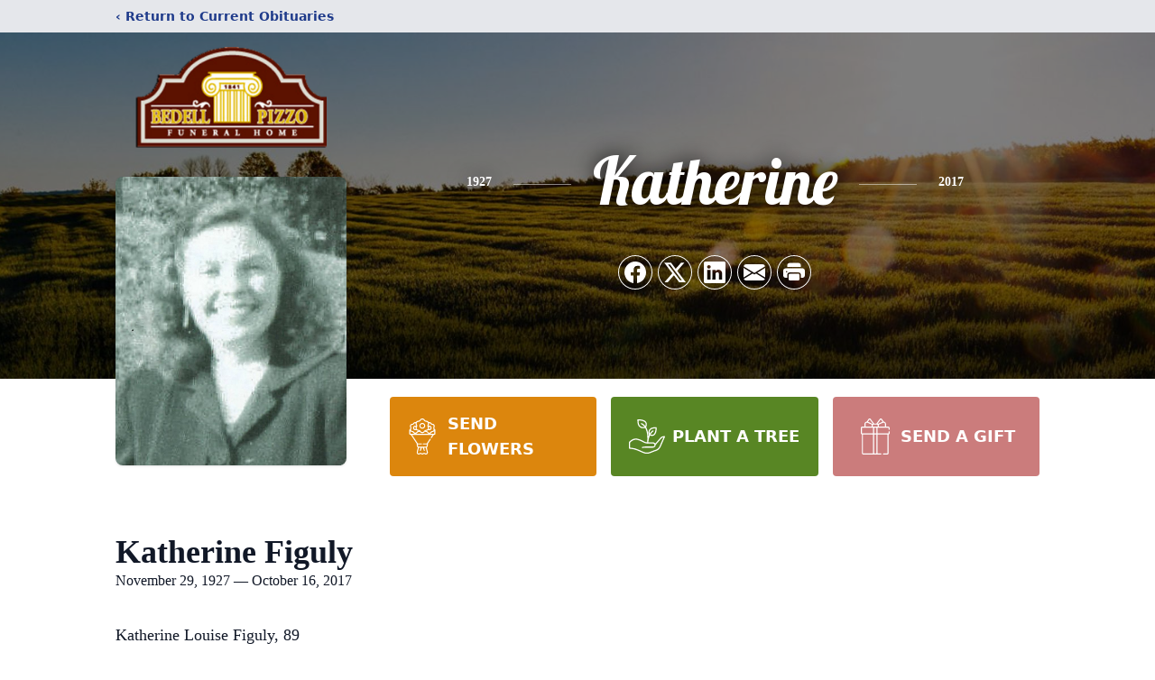

--- FILE ---
content_type: text/html; charset=utf-8
request_url: https://www.google.com/recaptcha/enterprise/anchor?ar=1&k=6LdL3QEkAAAAAM4Q1WIu91-YqPUcjYfFmQGM_DCE&co=aHR0cHM6Ly93d3cuYmVkZWxscGl6em8uY29tOjQ0Mw..&hl=en&type=image&v=PoyoqOPhxBO7pBk68S4YbpHZ&theme=light&size=invisible&badge=bottomright&anchor-ms=20000&execute-ms=30000&cb=qxu8oj87bjxx
body_size: 48675
content:
<!DOCTYPE HTML><html dir="ltr" lang="en"><head><meta http-equiv="Content-Type" content="text/html; charset=UTF-8">
<meta http-equiv="X-UA-Compatible" content="IE=edge">
<title>reCAPTCHA</title>
<style type="text/css">
/* cyrillic-ext */
@font-face {
  font-family: 'Roboto';
  font-style: normal;
  font-weight: 400;
  font-stretch: 100%;
  src: url(//fonts.gstatic.com/s/roboto/v48/KFO7CnqEu92Fr1ME7kSn66aGLdTylUAMa3GUBHMdazTgWw.woff2) format('woff2');
  unicode-range: U+0460-052F, U+1C80-1C8A, U+20B4, U+2DE0-2DFF, U+A640-A69F, U+FE2E-FE2F;
}
/* cyrillic */
@font-face {
  font-family: 'Roboto';
  font-style: normal;
  font-weight: 400;
  font-stretch: 100%;
  src: url(//fonts.gstatic.com/s/roboto/v48/KFO7CnqEu92Fr1ME7kSn66aGLdTylUAMa3iUBHMdazTgWw.woff2) format('woff2');
  unicode-range: U+0301, U+0400-045F, U+0490-0491, U+04B0-04B1, U+2116;
}
/* greek-ext */
@font-face {
  font-family: 'Roboto';
  font-style: normal;
  font-weight: 400;
  font-stretch: 100%;
  src: url(//fonts.gstatic.com/s/roboto/v48/KFO7CnqEu92Fr1ME7kSn66aGLdTylUAMa3CUBHMdazTgWw.woff2) format('woff2');
  unicode-range: U+1F00-1FFF;
}
/* greek */
@font-face {
  font-family: 'Roboto';
  font-style: normal;
  font-weight: 400;
  font-stretch: 100%;
  src: url(//fonts.gstatic.com/s/roboto/v48/KFO7CnqEu92Fr1ME7kSn66aGLdTylUAMa3-UBHMdazTgWw.woff2) format('woff2');
  unicode-range: U+0370-0377, U+037A-037F, U+0384-038A, U+038C, U+038E-03A1, U+03A3-03FF;
}
/* math */
@font-face {
  font-family: 'Roboto';
  font-style: normal;
  font-weight: 400;
  font-stretch: 100%;
  src: url(//fonts.gstatic.com/s/roboto/v48/KFO7CnqEu92Fr1ME7kSn66aGLdTylUAMawCUBHMdazTgWw.woff2) format('woff2');
  unicode-range: U+0302-0303, U+0305, U+0307-0308, U+0310, U+0312, U+0315, U+031A, U+0326-0327, U+032C, U+032F-0330, U+0332-0333, U+0338, U+033A, U+0346, U+034D, U+0391-03A1, U+03A3-03A9, U+03B1-03C9, U+03D1, U+03D5-03D6, U+03F0-03F1, U+03F4-03F5, U+2016-2017, U+2034-2038, U+203C, U+2040, U+2043, U+2047, U+2050, U+2057, U+205F, U+2070-2071, U+2074-208E, U+2090-209C, U+20D0-20DC, U+20E1, U+20E5-20EF, U+2100-2112, U+2114-2115, U+2117-2121, U+2123-214F, U+2190, U+2192, U+2194-21AE, U+21B0-21E5, U+21F1-21F2, U+21F4-2211, U+2213-2214, U+2216-22FF, U+2308-230B, U+2310, U+2319, U+231C-2321, U+2336-237A, U+237C, U+2395, U+239B-23B7, U+23D0, U+23DC-23E1, U+2474-2475, U+25AF, U+25B3, U+25B7, U+25BD, U+25C1, U+25CA, U+25CC, U+25FB, U+266D-266F, U+27C0-27FF, U+2900-2AFF, U+2B0E-2B11, U+2B30-2B4C, U+2BFE, U+3030, U+FF5B, U+FF5D, U+1D400-1D7FF, U+1EE00-1EEFF;
}
/* symbols */
@font-face {
  font-family: 'Roboto';
  font-style: normal;
  font-weight: 400;
  font-stretch: 100%;
  src: url(//fonts.gstatic.com/s/roboto/v48/KFO7CnqEu92Fr1ME7kSn66aGLdTylUAMaxKUBHMdazTgWw.woff2) format('woff2');
  unicode-range: U+0001-000C, U+000E-001F, U+007F-009F, U+20DD-20E0, U+20E2-20E4, U+2150-218F, U+2190, U+2192, U+2194-2199, U+21AF, U+21E6-21F0, U+21F3, U+2218-2219, U+2299, U+22C4-22C6, U+2300-243F, U+2440-244A, U+2460-24FF, U+25A0-27BF, U+2800-28FF, U+2921-2922, U+2981, U+29BF, U+29EB, U+2B00-2BFF, U+4DC0-4DFF, U+FFF9-FFFB, U+10140-1018E, U+10190-1019C, U+101A0, U+101D0-101FD, U+102E0-102FB, U+10E60-10E7E, U+1D2C0-1D2D3, U+1D2E0-1D37F, U+1F000-1F0FF, U+1F100-1F1AD, U+1F1E6-1F1FF, U+1F30D-1F30F, U+1F315, U+1F31C, U+1F31E, U+1F320-1F32C, U+1F336, U+1F378, U+1F37D, U+1F382, U+1F393-1F39F, U+1F3A7-1F3A8, U+1F3AC-1F3AF, U+1F3C2, U+1F3C4-1F3C6, U+1F3CA-1F3CE, U+1F3D4-1F3E0, U+1F3ED, U+1F3F1-1F3F3, U+1F3F5-1F3F7, U+1F408, U+1F415, U+1F41F, U+1F426, U+1F43F, U+1F441-1F442, U+1F444, U+1F446-1F449, U+1F44C-1F44E, U+1F453, U+1F46A, U+1F47D, U+1F4A3, U+1F4B0, U+1F4B3, U+1F4B9, U+1F4BB, U+1F4BF, U+1F4C8-1F4CB, U+1F4D6, U+1F4DA, U+1F4DF, U+1F4E3-1F4E6, U+1F4EA-1F4ED, U+1F4F7, U+1F4F9-1F4FB, U+1F4FD-1F4FE, U+1F503, U+1F507-1F50B, U+1F50D, U+1F512-1F513, U+1F53E-1F54A, U+1F54F-1F5FA, U+1F610, U+1F650-1F67F, U+1F687, U+1F68D, U+1F691, U+1F694, U+1F698, U+1F6AD, U+1F6B2, U+1F6B9-1F6BA, U+1F6BC, U+1F6C6-1F6CF, U+1F6D3-1F6D7, U+1F6E0-1F6EA, U+1F6F0-1F6F3, U+1F6F7-1F6FC, U+1F700-1F7FF, U+1F800-1F80B, U+1F810-1F847, U+1F850-1F859, U+1F860-1F887, U+1F890-1F8AD, U+1F8B0-1F8BB, U+1F8C0-1F8C1, U+1F900-1F90B, U+1F93B, U+1F946, U+1F984, U+1F996, U+1F9E9, U+1FA00-1FA6F, U+1FA70-1FA7C, U+1FA80-1FA89, U+1FA8F-1FAC6, U+1FACE-1FADC, U+1FADF-1FAE9, U+1FAF0-1FAF8, U+1FB00-1FBFF;
}
/* vietnamese */
@font-face {
  font-family: 'Roboto';
  font-style: normal;
  font-weight: 400;
  font-stretch: 100%;
  src: url(//fonts.gstatic.com/s/roboto/v48/KFO7CnqEu92Fr1ME7kSn66aGLdTylUAMa3OUBHMdazTgWw.woff2) format('woff2');
  unicode-range: U+0102-0103, U+0110-0111, U+0128-0129, U+0168-0169, U+01A0-01A1, U+01AF-01B0, U+0300-0301, U+0303-0304, U+0308-0309, U+0323, U+0329, U+1EA0-1EF9, U+20AB;
}
/* latin-ext */
@font-face {
  font-family: 'Roboto';
  font-style: normal;
  font-weight: 400;
  font-stretch: 100%;
  src: url(//fonts.gstatic.com/s/roboto/v48/KFO7CnqEu92Fr1ME7kSn66aGLdTylUAMa3KUBHMdazTgWw.woff2) format('woff2');
  unicode-range: U+0100-02BA, U+02BD-02C5, U+02C7-02CC, U+02CE-02D7, U+02DD-02FF, U+0304, U+0308, U+0329, U+1D00-1DBF, U+1E00-1E9F, U+1EF2-1EFF, U+2020, U+20A0-20AB, U+20AD-20C0, U+2113, U+2C60-2C7F, U+A720-A7FF;
}
/* latin */
@font-face {
  font-family: 'Roboto';
  font-style: normal;
  font-weight: 400;
  font-stretch: 100%;
  src: url(//fonts.gstatic.com/s/roboto/v48/KFO7CnqEu92Fr1ME7kSn66aGLdTylUAMa3yUBHMdazQ.woff2) format('woff2');
  unicode-range: U+0000-00FF, U+0131, U+0152-0153, U+02BB-02BC, U+02C6, U+02DA, U+02DC, U+0304, U+0308, U+0329, U+2000-206F, U+20AC, U+2122, U+2191, U+2193, U+2212, U+2215, U+FEFF, U+FFFD;
}
/* cyrillic-ext */
@font-face {
  font-family: 'Roboto';
  font-style: normal;
  font-weight: 500;
  font-stretch: 100%;
  src: url(//fonts.gstatic.com/s/roboto/v48/KFO7CnqEu92Fr1ME7kSn66aGLdTylUAMa3GUBHMdazTgWw.woff2) format('woff2');
  unicode-range: U+0460-052F, U+1C80-1C8A, U+20B4, U+2DE0-2DFF, U+A640-A69F, U+FE2E-FE2F;
}
/* cyrillic */
@font-face {
  font-family: 'Roboto';
  font-style: normal;
  font-weight: 500;
  font-stretch: 100%;
  src: url(//fonts.gstatic.com/s/roboto/v48/KFO7CnqEu92Fr1ME7kSn66aGLdTylUAMa3iUBHMdazTgWw.woff2) format('woff2');
  unicode-range: U+0301, U+0400-045F, U+0490-0491, U+04B0-04B1, U+2116;
}
/* greek-ext */
@font-face {
  font-family: 'Roboto';
  font-style: normal;
  font-weight: 500;
  font-stretch: 100%;
  src: url(//fonts.gstatic.com/s/roboto/v48/KFO7CnqEu92Fr1ME7kSn66aGLdTylUAMa3CUBHMdazTgWw.woff2) format('woff2');
  unicode-range: U+1F00-1FFF;
}
/* greek */
@font-face {
  font-family: 'Roboto';
  font-style: normal;
  font-weight: 500;
  font-stretch: 100%;
  src: url(//fonts.gstatic.com/s/roboto/v48/KFO7CnqEu92Fr1ME7kSn66aGLdTylUAMa3-UBHMdazTgWw.woff2) format('woff2');
  unicode-range: U+0370-0377, U+037A-037F, U+0384-038A, U+038C, U+038E-03A1, U+03A3-03FF;
}
/* math */
@font-face {
  font-family: 'Roboto';
  font-style: normal;
  font-weight: 500;
  font-stretch: 100%;
  src: url(//fonts.gstatic.com/s/roboto/v48/KFO7CnqEu92Fr1ME7kSn66aGLdTylUAMawCUBHMdazTgWw.woff2) format('woff2');
  unicode-range: U+0302-0303, U+0305, U+0307-0308, U+0310, U+0312, U+0315, U+031A, U+0326-0327, U+032C, U+032F-0330, U+0332-0333, U+0338, U+033A, U+0346, U+034D, U+0391-03A1, U+03A3-03A9, U+03B1-03C9, U+03D1, U+03D5-03D6, U+03F0-03F1, U+03F4-03F5, U+2016-2017, U+2034-2038, U+203C, U+2040, U+2043, U+2047, U+2050, U+2057, U+205F, U+2070-2071, U+2074-208E, U+2090-209C, U+20D0-20DC, U+20E1, U+20E5-20EF, U+2100-2112, U+2114-2115, U+2117-2121, U+2123-214F, U+2190, U+2192, U+2194-21AE, U+21B0-21E5, U+21F1-21F2, U+21F4-2211, U+2213-2214, U+2216-22FF, U+2308-230B, U+2310, U+2319, U+231C-2321, U+2336-237A, U+237C, U+2395, U+239B-23B7, U+23D0, U+23DC-23E1, U+2474-2475, U+25AF, U+25B3, U+25B7, U+25BD, U+25C1, U+25CA, U+25CC, U+25FB, U+266D-266F, U+27C0-27FF, U+2900-2AFF, U+2B0E-2B11, U+2B30-2B4C, U+2BFE, U+3030, U+FF5B, U+FF5D, U+1D400-1D7FF, U+1EE00-1EEFF;
}
/* symbols */
@font-face {
  font-family: 'Roboto';
  font-style: normal;
  font-weight: 500;
  font-stretch: 100%;
  src: url(//fonts.gstatic.com/s/roboto/v48/KFO7CnqEu92Fr1ME7kSn66aGLdTylUAMaxKUBHMdazTgWw.woff2) format('woff2');
  unicode-range: U+0001-000C, U+000E-001F, U+007F-009F, U+20DD-20E0, U+20E2-20E4, U+2150-218F, U+2190, U+2192, U+2194-2199, U+21AF, U+21E6-21F0, U+21F3, U+2218-2219, U+2299, U+22C4-22C6, U+2300-243F, U+2440-244A, U+2460-24FF, U+25A0-27BF, U+2800-28FF, U+2921-2922, U+2981, U+29BF, U+29EB, U+2B00-2BFF, U+4DC0-4DFF, U+FFF9-FFFB, U+10140-1018E, U+10190-1019C, U+101A0, U+101D0-101FD, U+102E0-102FB, U+10E60-10E7E, U+1D2C0-1D2D3, U+1D2E0-1D37F, U+1F000-1F0FF, U+1F100-1F1AD, U+1F1E6-1F1FF, U+1F30D-1F30F, U+1F315, U+1F31C, U+1F31E, U+1F320-1F32C, U+1F336, U+1F378, U+1F37D, U+1F382, U+1F393-1F39F, U+1F3A7-1F3A8, U+1F3AC-1F3AF, U+1F3C2, U+1F3C4-1F3C6, U+1F3CA-1F3CE, U+1F3D4-1F3E0, U+1F3ED, U+1F3F1-1F3F3, U+1F3F5-1F3F7, U+1F408, U+1F415, U+1F41F, U+1F426, U+1F43F, U+1F441-1F442, U+1F444, U+1F446-1F449, U+1F44C-1F44E, U+1F453, U+1F46A, U+1F47D, U+1F4A3, U+1F4B0, U+1F4B3, U+1F4B9, U+1F4BB, U+1F4BF, U+1F4C8-1F4CB, U+1F4D6, U+1F4DA, U+1F4DF, U+1F4E3-1F4E6, U+1F4EA-1F4ED, U+1F4F7, U+1F4F9-1F4FB, U+1F4FD-1F4FE, U+1F503, U+1F507-1F50B, U+1F50D, U+1F512-1F513, U+1F53E-1F54A, U+1F54F-1F5FA, U+1F610, U+1F650-1F67F, U+1F687, U+1F68D, U+1F691, U+1F694, U+1F698, U+1F6AD, U+1F6B2, U+1F6B9-1F6BA, U+1F6BC, U+1F6C6-1F6CF, U+1F6D3-1F6D7, U+1F6E0-1F6EA, U+1F6F0-1F6F3, U+1F6F7-1F6FC, U+1F700-1F7FF, U+1F800-1F80B, U+1F810-1F847, U+1F850-1F859, U+1F860-1F887, U+1F890-1F8AD, U+1F8B0-1F8BB, U+1F8C0-1F8C1, U+1F900-1F90B, U+1F93B, U+1F946, U+1F984, U+1F996, U+1F9E9, U+1FA00-1FA6F, U+1FA70-1FA7C, U+1FA80-1FA89, U+1FA8F-1FAC6, U+1FACE-1FADC, U+1FADF-1FAE9, U+1FAF0-1FAF8, U+1FB00-1FBFF;
}
/* vietnamese */
@font-face {
  font-family: 'Roboto';
  font-style: normal;
  font-weight: 500;
  font-stretch: 100%;
  src: url(//fonts.gstatic.com/s/roboto/v48/KFO7CnqEu92Fr1ME7kSn66aGLdTylUAMa3OUBHMdazTgWw.woff2) format('woff2');
  unicode-range: U+0102-0103, U+0110-0111, U+0128-0129, U+0168-0169, U+01A0-01A1, U+01AF-01B0, U+0300-0301, U+0303-0304, U+0308-0309, U+0323, U+0329, U+1EA0-1EF9, U+20AB;
}
/* latin-ext */
@font-face {
  font-family: 'Roboto';
  font-style: normal;
  font-weight: 500;
  font-stretch: 100%;
  src: url(//fonts.gstatic.com/s/roboto/v48/KFO7CnqEu92Fr1ME7kSn66aGLdTylUAMa3KUBHMdazTgWw.woff2) format('woff2');
  unicode-range: U+0100-02BA, U+02BD-02C5, U+02C7-02CC, U+02CE-02D7, U+02DD-02FF, U+0304, U+0308, U+0329, U+1D00-1DBF, U+1E00-1E9F, U+1EF2-1EFF, U+2020, U+20A0-20AB, U+20AD-20C0, U+2113, U+2C60-2C7F, U+A720-A7FF;
}
/* latin */
@font-face {
  font-family: 'Roboto';
  font-style: normal;
  font-weight: 500;
  font-stretch: 100%;
  src: url(//fonts.gstatic.com/s/roboto/v48/KFO7CnqEu92Fr1ME7kSn66aGLdTylUAMa3yUBHMdazQ.woff2) format('woff2');
  unicode-range: U+0000-00FF, U+0131, U+0152-0153, U+02BB-02BC, U+02C6, U+02DA, U+02DC, U+0304, U+0308, U+0329, U+2000-206F, U+20AC, U+2122, U+2191, U+2193, U+2212, U+2215, U+FEFF, U+FFFD;
}
/* cyrillic-ext */
@font-face {
  font-family: 'Roboto';
  font-style: normal;
  font-weight: 900;
  font-stretch: 100%;
  src: url(//fonts.gstatic.com/s/roboto/v48/KFO7CnqEu92Fr1ME7kSn66aGLdTylUAMa3GUBHMdazTgWw.woff2) format('woff2');
  unicode-range: U+0460-052F, U+1C80-1C8A, U+20B4, U+2DE0-2DFF, U+A640-A69F, U+FE2E-FE2F;
}
/* cyrillic */
@font-face {
  font-family: 'Roboto';
  font-style: normal;
  font-weight: 900;
  font-stretch: 100%;
  src: url(//fonts.gstatic.com/s/roboto/v48/KFO7CnqEu92Fr1ME7kSn66aGLdTylUAMa3iUBHMdazTgWw.woff2) format('woff2');
  unicode-range: U+0301, U+0400-045F, U+0490-0491, U+04B0-04B1, U+2116;
}
/* greek-ext */
@font-face {
  font-family: 'Roboto';
  font-style: normal;
  font-weight: 900;
  font-stretch: 100%;
  src: url(//fonts.gstatic.com/s/roboto/v48/KFO7CnqEu92Fr1ME7kSn66aGLdTylUAMa3CUBHMdazTgWw.woff2) format('woff2');
  unicode-range: U+1F00-1FFF;
}
/* greek */
@font-face {
  font-family: 'Roboto';
  font-style: normal;
  font-weight: 900;
  font-stretch: 100%;
  src: url(//fonts.gstatic.com/s/roboto/v48/KFO7CnqEu92Fr1ME7kSn66aGLdTylUAMa3-UBHMdazTgWw.woff2) format('woff2');
  unicode-range: U+0370-0377, U+037A-037F, U+0384-038A, U+038C, U+038E-03A1, U+03A3-03FF;
}
/* math */
@font-face {
  font-family: 'Roboto';
  font-style: normal;
  font-weight: 900;
  font-stretch: 100%;
  src: url(//fonts.gstatic.com/s/roboto/v48/KFO7CnqEu92Fr1ME7kSn66aGLdTylUAMawCUBHMdazTgWw.woff2) format('woff2');
  unicode-range: U+0302-0303, U+0305, U+0307-0308, U+0310, U+0312, U+0315, U+031A, U+0326-0327, U+032C, U+032F-0330, U+0332-0333, U+0338, U+033A, U+0346, U+034D, U+0391-03A1, U+03A3-03A9, U+03B1-03C9, U+03D1, U+03D5-03D6, U+03F0-03F1, U+03F4-03F5, U+2016-2017, U+2034-2038, U+203C, U+2040, U+2043, U+2047, U+2050, U+2057, U+205F, U+2070-2071, U+2074-208E, U+2090-209C, U+20D0-20DC, U+20E1, U+20E5-20EF, U+2100-2112, U+2114-2115, U+2117-2121, U+2123-214F, U+2190, U+2192, U+2194-21AE, U+21B0-21E5, U+21F1-21F2, U+21F4-2211, U+2213-2214, U+2216-22FF, U+2308-230B, U+2310, U+2319, U+231C-2321, U+2336-237A, U+237C, U+2395, U+239B-23B7, U+23D0, U+23DC-23E1, U+2474-2475, U+25AF, U+25B3, U+25B7, U+25BD, U+25C1, U+25CA, U+25CC, U+25FB, U+266D-266F, U+27C0-27FF, U+2900-2AFF, U+2B0E-2B11, U+2B30-2B4C, U+2BFE, U+3030, U+FF5B, U+FF5D, U+1D400-1D7FF, U+1EE00-1EEFF;
}
/* symbols */
@font-face {
  font-family: 'Roboto';
  font-style: normal;
  font-weight: 900;
  font-stretch: 100%;
  src: url(//fonts.gstatic.com/s/roboto/v48/KFO7CnqEu92Fr1ME7kSn66aGLdTylUAMaxKUBHMdazTgWw.woff2) format('woff2');
  unicode-range: U+0001-000C, U+000E-001F, U+007F-009F, U+20DD-20E0, U+20E2-20E4, U+2150-218F, U+2190, U+2192, U+2194-2199, U+21AF, U+21E6-21F0, U+21F3, U+2218-2219, U+2299, U+22C4-22C6, U+2300-243F, U+2440-244A, U+2460-24FF, U+25A0-27BF, U+2800-28FF, U+2921-2922, U+2981, U+29BF, U+29EB, U+2B00-2BFF, U+4DC0-4DFF, U+FFF9-FFFB, U+10140-1018E, U+10190-1019C, U+101A0, U+101D0-101FD, U+102E0-102FB, U+10E60-10E7E, U+1D2C0-1D2D3, U+1D2E0-1D37F, U+1F000-1F0FF, U+1F100-1F1AD, U+1F1E6-1F1FF, U+1F30D-1F30F, U+1F315, U+1F31C, U+1F31E, U+1F320-1F32C, U+1F336, U+1F378, U+1F37D, U+1F382, U+1F393-1F39F, U+1F3A7-1F3A8, U+1F3AC-1F3AF, U+1F3C2, U+1F3C4-1F3C6, U+1F3CA-1F3CE, U+1F3D4-1F3E0, U+1F3ED, U+1F3F1-1F3F3, U+1F3F5-1F3F7, U+1F408, U+1F415, U+1F41F, U+1F426, U+1F43F, U+1F441-1F442, U+1F444, U+1F446-1F449, U+1F44C-1F44E, U+1F453, U+1F46A, U+1F47D, U+1F4A3, U+1F4B0, U+1F4B3, U+1F4B9, U+1F4BB, U+1F4BF, U+1F4C8-1F4CB, U+1F4D6, U+1F4DA, U+1F4DF, U+1F4E3-1F4E6, U+1F4EA-1F4ED, U+1F4F7, U+1F4F9-1F4FB, U+1F4FD-1F4FE, U+1F503, U+1F507-1F50B, U+1F50D, U+1F512-1F513, U+1F53E-1F54A, U+1F54F-1F5FA, U+1F610, U+1F650-1F67F, U+1F687, U+1F68D, U+1F691, U+1F694, U+1F698, U+1F6AD, U+1F6B2, U+1F6B9-1F6BA, U+1F6BC, U+1F6C6-1F6CF, U+1F6D3-1F6D7, U+1F6E0-1F6EA, U+1F6F0-1F6F3, U+1F6F7-1F6FC, U+1F700-1F7FF, U+1F800-1F80B, U+1F810-1F847, U+1F850-1F859, U+1F860-1F887, U+1F890-1F8AD, U+1F8B0-1F8BB, U+1F8C0-1F8C1, U+1F900-1F90B, U+1F93B, U+1F946, U+1F984, U+1F996, U+1F9E9, U+1FA00-1FA6F, U+1FA70-1FA7C, U+1FA80-1FA89, U+1FA8F-1FAC6, U+1FACE-1FADC, U+1FADF-1FAE9, U+1FAF0-1FAF8, U+1FB00-1FBFF;
}
/* vietnamese */
@font-face {
  font-family: 'Roboto';
  font-style: normal;
  font-weight: 900;
  font-stretch: 100%;
  src: url(//fonts.gstatic.com/s/roboto/v48/KFO7CnqEu92Fr1ME7kSn66aGLdTylUAMa3OUBHMdazTgWw.woff2) format('woff2');
  unicode-range: U+0102-0103, U+0110-0111, U+0128-0129, U+0168-0169, U+01A0-01A1, U+01AF-01B0, U+0300-0301, U+0303-0304, U+0308-0309, U+0323, U+0329, U+1EA0-1EF9, U+20AB;
}
/* latin-ext */
@font-face {
  font-family: 'Roboto';
  font-style: normal;
  font-weight: 900;
  font-stretch: 100%;
  src: url(//fonts.gstatic.com/s/roboto/v48/KFO7CnqEu92Fr1ME7kSn66aGLdTylUAMa3KUBHMdazTgWw.woff2) format('woff2');
  unicode-range: U+0100-02BA, U+02BD-02C5, U+02C7-02CC, U+02CE-02D7, U+02DD-02FF, U+0304, U+0308, U+0329, U+1D00-1DBF, U+1E00-1E9F, U+1EF2-1EFF, U+2020, U+20A0-20AB, U+20AD-20C0, U+2113, U+2C60-2C7F, U+A720-A7FF;
}
/* latin */
@font-face {
  font-family: 'Roboto';
  font-style: normal;
  font-weight: 900;
  font-stretch: 100%;
  src: url(//fonts.gstatic.com/s/roboto/v48/KFO7CnqEu92Fr1ME7kSn66aGLdTylUAMa3yUBHMdazQ.woff2) format('woff2');
  unicode-range: U+0000-00FF, U+0131, U+0152-0153, U+02BB-02BC, U+02C6, U+02DA, U+02DC, U+0304, U+0308, U+0329, U+2000-206F, U+20AC, U+2122, U+2191, U+2193, U+2212, U+2215, U+FEFF, U+FFFD;
}

</style>
<link rel="stylesheet" type="text/css" href="https://www.gstatic.com/recaptcha/releases/PoyoqOPhxBO7pBk68S4YbpHZ/styles__ltr.css">
<script nonce="6GZMD-VwZenKZ3bGwCI58A" type="text/javascript">window['__recaptcha_api'] = 'https://www.google.com/recaptcha/enterprise/';</script>
<script type="text/javascript" src="https://www.gstatic.com/recaptcha/releases/PoyoqOPhxBO7pBk68S4YbpHZ/recaptcha__en.js" nonce="6GZMD-VwZenKZ3bGwCI58A">
      
    </script></head>
<body><div id="rc-anchor-alert" class="rc-anchor-alert"></div>
<input type="hidden" id="recaptcha-token" value="[base64]">
<script type="text/javascript" nonce="6GZMD-VwZenKZ3bGwCI58A">
      recaptcha.anchor.Main.init("[\x22ainput\x22,[\x22bgdata\x22,\x22\x22,\[base64]/[base64]/MjU1Ong/[base64]/[base64]/[base64]/[base64]/[base64]/[base64]/[base64]/[base64]/[base64]/[base64]/[base64]/[base64]/[base64]/[base64]/[base64]\\u003d\x22,\[base64]\x22,\x22MnDCnMKbw4Fqwq5pw5bCmMKGKk1LJsOYJMKpDXvDgwfDicK0wpYuwpFrwqfCu1QqZHXCscKkwoPDuMKgw6vCkw4sFH4Aw5Unw6HCh11/NkfCsXfDgMOcw5rDngPCjsO2B0bCgsK9Sx7DicOnw4c0QsOPw77Cok3DocOxCcKkZMOZwqrDpVfCncKEesONw7zDqRlPw4B2YsOEwpvDpG4/wpIYwozCnkrDlTIUw47CuFPDgQ42AMKwNBjCt2t3BsK9D3sDBsKeGMK4chfCgTzDicODSWRYw6lUwpgzB8Kyw4zCkMKdRkfCnsOLw6Q5w7E1wo5acQrCpcOxwrAHwrfDmg/CuTPCgcOxI8KocAl8URR5w7TDsyEhw53DvMKvwoTDtzRxKVfCs8OBP8KWwrZnS3oJbcKqKsODDQ1/XEjDvcOnZVVUwpJIwr0kBcKDw7HDtMO/GcOJw64SRsOiwrLCvWrDkCp/NV9GN8O8w48vw4J5V0MOw7PDm2PCjsO2IMORRzPCt8KCw48Ow7gBZsOAFEjDlVLCicOSwpFcSMKnZXcBw7XCsMO6w6tDw67Dp8KuR8OzHCRRwpRjLHNDwp5KwpDCjgvDoRfCg8KSwpTDvMKEeA/[base64]/Zk44IW3DjsKYMcKSwr7Cj1zDncKEwpjCl8KnwrjDtys6LjLCuBbCsngGGgR9wrwzWMKuLUlaw7/CpgnDpG/Cr8KnCMK/wpYgUcOnwqfCoGjDlRAew7jCrcKvZn0xwoLCsktdQ8K0Bk3Dq8OnM8O9woUZwocvwr4Hw47DkTzCncK1w6U2w47CgcKKw7NKdTzCiDjCrcO+w6VVw7nCql3ChcOVwrLCuzxVb8KSwpR3w5YEw65kaU3DpXtEcyXCusO9wp/CuGliwowcw5oKwrvCoMO3e8K9InPDpsOkw6zDn8ONJcKeZyfDizZIbsKTM3pjw7nDiFzDlsOJwo5uBTYYw4Quw4bCisOQwoPDo8Kxw7gWIMOAw4FgwqPDtMO+HcKmwrEPe1TCnxzCvsO3wrzDrxcNwqxnacOwwqXDhMKXccOcw4JMw4/CsFEiMTIBPGYrMlLCgsOIwrxmfnbDscOyIB7ClFNywrHDiMKKwqrDlcK8YgxiKitOL18cQEjDrsOvGhQJwrPDpRXDusOrF2BZw5wJwotTwr3ClcKQw5dRS0RePsOjeSU7w6kbc8KhGgfCuMOZw5tUwrbDgsO/dcK0wrvCk1LCom5LwpLDtMOfw4XDsFzDs8OXwoHCrcO6M8KkNsKWVcKfwpnDqMOHB8KHw43Cv8OOwpoDVAbDpFvDlF9hw7x5EsOFwqpANcOmw5RxN8KyMMOdwpw5w4xnXCPCusKYQh/DnjvClUXCo8KnKsO3wp4xwqfDqzpwMik7w4F9wqMLUcKpRhDDiEc/U1XDnsKPwp9uRMKoQ8KCwp1FXcOiw5t1PUQxwqTDisKMZ1XDs8O7woXDvcKoSjF7w4BZPyVtOwXDtAd8W0BpwpTDrWMRVVh1Z8OVwrnDgcKFwr3Dn3R4ID/CuMKkEsKuLcOvw63CjhI6w543VXPDjW4OwpDCpX4Lw6DDqxzCmMOLacKxw5s+w7dXwrcywqwhwp5DwqPClh43NMOhTMK/GAbCkEHCnToMRCEkwqkJw4Ahw7hAw5Q5w6PCgcKnfcKBwrzCvU9aw401wpXCkngKwppLw53Ci8ObNjrCsUdHE8OMwo04w4g3wrnCnm/[base64]/[base64]/CtMOTFT/Dg8ONwpHDpsO4wq/Dux7DjcKyw5TCoUckIWYnZxpXKMKDNW0eQzlTASbChRnDhW9fw4/DrC80EsOtw7YnwpLCkUfDjTfDr8KLwqdFAGkWZsO9ZjLCgsObKhPDvcOww7V2wpwBNsOSw5JfccO/[base64]/w4LDicKuNsK3wo/Ck1Jxw5vCvX4Uwo1ow44Qw60AU8K+L8OWwqlJXcOuwpREazZqwqIOOEdIwrI5BcO4w6fDrzXCjsKRw67Dq2/[base64]/[base64]/[base64]/CnzrCmgcYwq5ww5DCtBbDvcObZHTCqmjCucOWwpHDlcKWVUXDjcK0w6Itwq/Dk8Knw5TDiwNKMG4jw5ZCwrwJNw3Chjolw63CicOTHCwjPcKKw7vCjH8Xw6d3c8OJw4kLTi/Dr37CgsO9WsKRSE4UD8KwwqA2wp3CiAdvKX0aGgJYwqnDpQsVw5s0woFKP0XCr8O0woXCqzVDT8KYKsKLwqsdFHlKwpAWAMKPZ8OtbHdWNzjDscKowr7CmMKcfMOKw4rCjyslwrDDnMKaSsKww5Vvw4PDoxUAwrvCm8OjUsO2MMK/wp7CksK5N8OCwrBvw6bDiMOZbw1FwoTCtWYxw4RaaTdbwq7CrnbDoUTDi8KIXjrChMKBVEVYJBYKwrRdGw4ISsOfalJUCQsRAStMPsO1McOZD8KnLMKaw6cpXMOiOsOyVWvDkMODCybCmS3DpcO2ScKwSX1rEMKtTFbDl8OMYMOhwoUpXsOgN1/[base64]/DgkV4UCLDq3PCicORfhtsw4zCrCLChFc3w41+wrDCncODwrxpU8K3PsKxYsODwqILwo/ChAE+K8KtBsKMw73Cm8OswqHCt8KqfMKIw7DCnsKJw6PChsKwwr0+wrZmQgsHJ8Knw7/DqMOzEGxBERg6w50kPBnCksODeMO0w7nCgMKtw4nDtMOiF8KWB1PDvcKHJcKUGQHDmsOPwoxbw4nCgcOfw6jCn03CjXbDnsOIGzDDsE/Dqmd1wpLDocK1w6Msw6/CscKNDMOiw7rCvsKuwopeacKGw6jDgTzDuEjDoifDlj/[base64]/[base64]/CtMOVEsOvPFPDjsO9R29aRncgU2BEwq3DsA/CgBJCw7fCrw/[base64]/DvRbDkiwFDcKaeMKLwqBOwqJAEATCkwlgwoV3KcKPGjZrw4AKwoBTwqpBw7jDhcO6w5nDosK4wqo/w5how4vDlMKwYhfCnsOmHMOPwptMZ8KCeUEYwqFcw5rCo8K6MgBEwqgpw5fCvHRLw7JwNCp1DsKiKi3DhcOPwo7DtkLCrz8nC0pbNMKEX8Klw6fDpQkFc1nCjsO0FcOkX0ZjEARrwq7DiUoWTGsIw53Di8OFw5pRwoPDrHoGXToMw7LDsx0Zwr7DlcO/w5EEw6QlIGfCisOXdcOKw4U5JsKowplvbirDr8OYR8O4S8OPQQ3CgU/CuAHDi2nDqsO5N8KSN8KSFQTDuGPDvyDDrcKdwrDCgMKEwqM7X8Oswq1cciPDsAnCm2TCjHbDkgs1e1jDj8OMw5fDjsKSwp3CkXB0Ti7ChV5+YsKTw7jCtcK0wo3CoQXDoiACWGobKGk5V1nDhm3CiMKHwp3CkMKbNsOLwpDDjcOoe3/DsnDDlW3Dg8OSecKdwprDvsKtw57DrcK+BGVGwqRSwoPDhFR4wrLCsMOVw5cdwrtLwp/CvMK6eSnDqV3DjMOAwqcKw5EYN8KJw6rDjETDv8KFwqPDlMKhdkfDuMOIw4XDnDHCu8KZSEnClX4Hw67Cv8ONwoJkF8O6w63DkzhFw6lZw5DCl8ODN8KeGyvDi8OyRnTCt1sawoHCvTQUwrBOw6c/[base64]/aMK4w5fDs8OlHcOAw4Amw5QwwoLDswNkOSnDnUrCpBRGHsKlKsKWVcO/bMKAJsKRw6ghw7jDpDnCicO8b8KWwozCr2rDksOrw7wqIXgsw7dswrDCpzLDsxfDuhJqbsOnI8KLwpBGUsO8wqNjYxXDok9Vw6rDtTHDgzh8aCfCm8OfOsOaYMONw6UtwoJffsO9anpkwoPCv8Omw4fCtMObBnB4XcO+fsKdwr/DocO/JcKtJMKvwoNBGsOTbMOQfsKNP8OMc8K4woXCsCt3wrFieMKrXXAOG8Kqwp7DkyrCuiNvw5jCqGTCgMKTw7XDkQjCpsOgw5/DncKYUMKADCjCjMKVccKjWEFufDQta1rCnj9Yw6bCtSrDgG3CsMKyEcOXKBcaNW3CjMORw6s9WD3CgMOow7DDm8Ohw6R8OcOxw4cVVsO/McKBa8OOw4TCqMKoIU/DrTtwOQspwrsRMcOofyhDN8OZwpPCicOJwop8PcOZwoPDiik+wpDDucOiw4TDgsKnwq8pwqLClFTDpjbCsMKUwo/CpsOuw4rCiMOXw57DiMKve0BSOcKtw6UbwrQCfzTCvHDCo8OHwrLDrMOab8Kswr/Cs8KEDnIoEFMCVsOiVMKbw5LCnlHChhRQwpjCl8K1woPDnQjDkQLDsCTCnSfCklgSwqMAwq0Hwo1bwrbDt2gJw4B2wojCu8ODF8K6w68hSMO0w6DDh2/CqVp/cEJbEMOGf1TCjMKkw4wnYC/ClcK7FcOAfwg2wql1eVlaCiUzwpRbSFk9w5UOw6xQR8KFw71Ze8KSwp/[base64]/O1vCssKrw7vDuTnChFYLQcKvw5vDm8O0HWvCs8KTIMOGw5ghYnzDuV4Ew7XDgnEnw6dvwqF4wqDCrMK4wrvCqys/wojCqAQIAcKOEww/UMOOBlJtw5sfw7MaJDTDkF/ChMODw5kBw5HDucOdw6J0w4Rdw5RkwpfCmcOXRsOiNR9qKiXCmcKrwqouw6XDsMKbwq4fD04WRBAJw651esOgw4M7ZsKySidjwobCrsO+w7vDi2dAwosKwrHCoBbDiR1rHMKlw67CjsK0wrN/[base64]/CjBzDp8OHRMO8w71Mw4g0w7wbZcOWwrTCv08gWsOYVELDhmLDtMOQSRXDhz9La0F2TcKTKDgFwpd0wqXDqW59w77DvsKDw7XCiyk8LcKhwpLDjMOVw61awqRYUGM+XXrCmRzDpwPDjlDCk8KqF8KbwqvDk3LDpWMhw5JoGsK8Pw/ClsKkw6fDjsOTEMKeBgVOw6cjwrIow5k0wocJS8OdDzkbaAM/SMKNDUDCs8ONwrdbw6DCqQhow411wr4zwpoNUEZmZ2MZA8KzWTfCrmnDvMOHW3VCwpzDl8O8w4cYwrXDkFdcZCEMw4rDjcK0F8OGMMKuwqxNT1XDoD3DiXN7wpxxMcKEw7rDtcKDb8KXaHzDg8OUWcKWLMK5RhLDrcOXw4PDug3DpxM6wpBpX8OowoY4w5/DjsOLSBPDnMO5wo9QbkFnw64gRRx9w58hQcOKwovDl8OcY0sNOCvDqMK5w4XDpkDCsMOKVMKIJTrDtcO9K3DChVV/HRAzTsOWwr/DgMKfwonDvTZBJMKnOHLCkGwLwq5iwrrCkMKzMwh8ZcKsYMOzcRjDpjXCvsOXJWR5XGc0wqzDumzDl3TCjjXDp8OxGMKADMKbwrrCpsKrCSVnwrvCqcO9Ly9tw6PDi8OOwpbDssOtZsKIaFlTwrsywqk5wq7DnsORwowvXXfCp8Kpw75EZ2kZwqIkIcK/S1XCpgdaeVBaw5deXcO1S8Kvw6grw6sCOMOOXHNhwq5ew5PDocOvXHpdw4fCksKxwr3DvsOROFHCpnArworDvSIBa8OTDVVdQknDmBDCqDVmwpAaGl1hwp4tUcOSDWM5woTDh3DDq8Ovw7VowpDDpsOZwr3CqCItNcK9wofCrcKle8OjVwXCgzPDrm/Du8OuQsKrw6Y/[base64]/Dq1BgFsKUQA/DkDs3BMOEwpzCj8OnwpDCt8OCDEDDhcK0w4Edw63Dgl/DrgISwrzDlXoxwqrChcOFXcKSwpLCjsKlDzYnwprChlJjJcOtwpcQYMO5w4xafVl/[base64]/woEzw5Iwe2zCpMKlwpTCgMOEwrEgIMK+w47Dkmk8wqTDicOww6jDuHMIWsKAw4pRPRVkVsO5wprDscOVwpBQaQROw6cjw4/[base64]/ClG4RG8OHKmjCj0QCw6fDpgbClUoKTMOQw7FQw7DCiGFIGT3DhsKPw6cGMsK2w5rDosOjfMK7wqNCUkrDrlTDgEFfw4rCqQZBW8OTRXXDqxgYw4pZMMOgYMKAGsOUXh4BwrMww5dww7R6w5Vqw5jCkzQmbHAoPMKjw5BfN8O6wofDgsO9EcKhw7/Don10LsOtaMKIYFHCjShUwrNDwrDCnT1JajVQw4jDvVR6wqtpM8KQIMOoMSEIPRxKwr3CgVRqwrXDv2vChm3Cv8KCDW/[base64]/Cu8KWO2fCiMOEwpU1w55Xw4UxY8OvS8KJw68yw7HCj33DusKDwo7ClMOJDjEWw64SX8KNUsKxWMKYRMK6cwHCgwYGw7fDvMOGwq3CqGI2UcK1cRovHMOlw55gw5hSJV/DnxICw7VVw6jClcKMw6wlDsOMwoHCtMOxL2nDpcKvw51PwphRw4Y9IcKrw69Nw4JxCBrDthDCrsKdwqEjw5k+w7XCicKjYcKjbATDnsO+JsOuL0LCn8K7KCzDlU4aTSPDpUXDj1UaBcO5GMK4wr/[base64]/Dtn9UYxnDlMOew4XDqsO/[base64]/DrwxcwrDCsAzCgiZQw7JAScKLw5/Cv0LDhsK6w7NVwqvDtU4UwpZJYsKkTcKJQ8KtYF/[base64]/[base64]/[base64]/ChcO8MxXDuRPDncKhE0okw57CqcOcw47CgcOhw6bCtyAXwq/CgzbCq8OKHHtXXy8IwqfCv8ORw6XChcK3w7QzTyB8akYJw4DDi0vDrUzDvMO+w5TDvcKsQXDDlFLCl8OVw4jDpcKjwpo4MS7ClTw5MRLCl8ONM0vCnm7CgcO7wqnCvnRgVS5Twr3DtlXDhktPN3olw7/[base64]/DlGFBw4rDmsKMw7FcI8OIS8KAf1XCjsO9F8K6wqMPbUInWMKVw7duwodRXcK0FcKgw63CvQvCgMKtCsOzRXDDqsOoXsK/L8Ogw7tTwp/DkMOqdA8qTcKVbRMlw6l4wo5/[base64]/Cug3DuMKGWMK7wrfCqyvCjnjDiggeTMKuVXHDn8KadsKYw5VNwqPDmDLClcKHw4BDwr57w73CsSZfFsK0Q2x5wpZQw5JDwoXCiD13McKFwrgQwrXDncO2wobCjDUKUkXDg8KzwpA6wrXChTV+X8O/G8KYw5xdw7UeOCHDj8OcwoXCpRV+w5nClmI2w7DDjVB5wqHDoURbwr1mNXbCnVTDmMKTwq7DnMKewqh1w7vCm8KPd37DosONVsK7woxdwp8zw5/CjzcjwpI9w5fDlABNw5bDvsObwrhrSTjDqlQew5XDiGHDtXvDtsO3O8KGNMKJwqHCpsKIwqvCh8KDPMK4wrzDm8KIwrhCw5RZRAIFCEsORcKOcH/[base64]/CucKCQgjDr8KxdQcjDsKUb8O/woXDkS3DmMK8w4XDmMOhwrPDg2hDJDsLwqMbQhDDvcKSwpU1w6QCw7hGwq/[base64]/dGJTWcKzw7E/N8KmB8OrRsO2A8OCSk9twqhUC1fDrcOhwrLCi0rCq01Uw5IDMsK9CsKTwq3DuktlU8O0w6LCgSZww7XDk8OrwrRMw7bCkcKCEG3DicKXfSd/w4fCh8OHw7wHwrkUw5DDoCBzwqLDjn11wr/[base64]/[base64]/CpirCscOYwrpIHlgEwr44dsKHH8OUwrBVwrkmRMK+wo7Cm8O0XcKSw6dqQD/DtnVIGsKbeEDCiVMhw5rCqkMQw7ECIMOKQVrCqHnDrMKaYSvCsHJ3wppxR8KEVMOuVll7RBbCsjbDgsKcTmLCoVzDpmh5JMKrw40Fw6zCmcKNCg5cGCg/[base64]/CuloAwobCqsKcVMO4wrQADQ7CmcOEYwQbwq3DpxPDoB9uwoR9IlBoYlzDsm7CrcKjHyjDsMKVwpANYMONwrPDm8Olw6zCi8K+wrLCgG/CmlvDssO5c1zDtsKfUR3DtMOcwqHCsz3CmcKBBAbCr8KVfcOGwpnCvhbDlChaw60ZNVbDgcOOSMKzKMOqV8O1C8K8wpIuV3rCnwfDjcK0AMKUw7fDsAvCk2x8w6LCncOPwrrCkMKeJSbCq8O2w6ceIhbCm8KWAGlubF/Dl8KLUjk7RMK1CsK6Q8KNw6TCqcOhT8OFbMOJwrwGdE3CtsOVworCo8Okw70ywpnCsQdCDcOJHxfDm8OkUR4IwqJFw6ELGsK7w74Ow4V+wrXCmWrDkMK3f8KWwq1Yw6N4w4PCrXkmw77Dt0zCqMOKw4VwTQdywqHDkVJewqBwQ8Onw7vCk3Jtw4bDpMK/HsKvWj/[base64]/[base64]/[base64]/AcKpLFXCsFHDnnUow4l+w5LCisOiw7JewoPDhhUvBTVMwpDCv8ONw4zCp2LDiCXDicOpwqlEw6zCpyJIwqrCjDDDsMOgw7rDsUUOwrAuw7lBw4rDt3PDkEjDu3XDpMKTKz/DpcKLw5nDtUcLwoouZcKLwqxVCcKgccO/w4fCusOCBS/DosKfw7hBwqtCwofDkDxcIHHCqMOewqjCnjVnFMO8wq/Dj8OGYA/DtsK0w6QNUsKow5I4N8K0w7IFOcK2dwbCucKrB8Kda1DCvlNnwrwIGlLCs8K/[base64]/[base64]/CrjDDtsOVwrrCnMKlDMOjGCwDw6XCt1l9wocOwpxoMGNHd07DlcOlwqwSWjhKw6nCkA/DkjjDlBYhFRVoLEotw5Z1w4PCsMOyw57CtMKPZsKmw7s1wr4Rwp0cwqzDkMOlwp3DvMKnA8KcLj9mUm5XDcOnw4ZPw7s3wowmw6LCrDw4ZAR1NMKgHcK4CUvCoMOYI3lEwq3DosO6w7fChDLDqGHDnsO/wrXDoMKaw5Yqwr7DkMONw6fCvwRrPcKLwqjDs8O9w4cpZ8Krw5rCm8OFwpUfJcOLJw/CjHk9wqTCisO/[base64]/w78gw7fCsMKEcMKhwpTCgsKqw6Q4w4hLP8K6B33DrMOeYcOmw4bDpzXDk8OkwrEaNcOsGBrCjcOqKiJ1TsOOwr/Cgl/DpsOGFB0SwrPDnTDClcOZwqLDpMOGeCnDlcOpwpjCkXDCtn4cw6DDrcKHwqY7w586wq7CocOzwoLDjATDgcK1w5jCjHpzwpg6w6cjw77CqcKaBMODwowxOsKDDMKtdB3Dn8Kwwog7wqTCuDXDnGk3BynDjUcTwr3CkxgdVjrChw/CusOMGcKwwqELRDbCh8KzcEoGw6zCh8OWw6zCpcKcUMONwoIGFEvCssKXSEI5wqXCunvDlsKfw5jDiz/Dgn/CkMOyTEFAaMKyw6QHVXnDjcKSw618JFPDrcKrZMKGWV0tHsKqUQU3DMKGXcKIJGMqbsKSw6rCqMKeE8KFUjIcw5/[base64]/[base64]/[base64]/[base64]/[base64]/CsnjCoBXDmGbDr8Owbg0zw7jCiG7Dvm8uY1bCtMO3MMOVwo7CtsKfEMOdw67CtcOpw7MQQWM1F0IQalwAw5XDo8KHw67DskJxag5Bw5PCnn9nDsOCU38/[base64]/wqLCt1HCosOmcwxaFcOow7/DqWkYwp/[base64]/Dj3tFZMKqJiJeAAnDoTwCN23CiQXCvcOrworCkmIyw5bCvRxVamlUbMO8wrpnw4d1w6N8GTTCpkg0w44cdx7Dux3Dti7DusO5w6PCni11OMOkwo3DqcOuAkUZf3dHwrAWSsOWwpPCh3tcwoZoQhQMw41Tw4bChTADY2pFw5dbasKjL8Kuwr/DqcK2w5Frw6XCpi7DuMOHwpUfAsKuwqhpw7xRO1wLwqELb8KeQjLDtMKnAMKFe8K6CcKEPMOYZDvCj8OCScO5w5c6EREFw5HCukDDoT/Do8OAATfDk1k3wr15O8KtwrYXwqhBS8KFGsOJK1M0GQ1Tw4IRw4jDvE7Djns3w4TClsKPRwMiEsOTwpnCkFcIw4ocL8Okw7PDhcOJwrLCqxrCvWVbJEwUQMOPG8KwU8KTR8KIwow/w6UTw4VVVsOjw74LP8OlSXdec8OuwpcYw5rCsCETewxmw49NwrfCihJywrDDv8OWZhYEDcKQEk/CjjDCo8KISsOCN1XDsHPCp8OKe8O3w7gUwp/DpMKzd0XCrcOoDUV/[base64]/DgAXDq8OfE8OVw5thw6t8w7NNwqcGGE/DtlQJw6kKasOyw6pIJMK8QMO+Mz1nw5TDsUjCv07ChhLDtTnClCjDunEgTArCq3nDjH9oYMOtwoomwqhswroUwpsRwoVtecOzJTLDjRJSCMKbwr03Rgh/wpFaM8KKw61lw5HChcOnwqRHFMKVwqAADMKQwqHDt8Khw5nCqzRJwqjCqTgkCsKGLcKMfsKlw5FbwoQhw4lMRVjCpcOmU3DCj8KuKVJfwprDujMDcxzChsOVwroiwpcyNyhQd8OswpjDvW/ChMOsV8KIVMK6NcO8fl7CqcOuw5PDkSQmw4rDi8KawpjDgRRswqvCkcOlwoITw5U+w6LDrRhAJUfCp8OGYMKJwrBdwo7CnQbCgnJDw6BwwpjDtTvDnnAUU8O6JC3DqcKyKlHCpzc/L8Kmwq7Dj8K7RMKvOnJ7w5ZSP8KHw5vClcK0w7DCpsKsX0MiwrXCgCJRCsKQw4bDgjYtCgHDoMKMwowyw6PDnB5EOcKywrDCgQbDrWtoworDncKlw7zCocO0w7lCXMO7Xng3TMKBaUlJEyd/w5vCtghjwrJPwppCw5XDoyhWwp3CvhwdwrZTwo9GdiLDh8KvwpZiw51gMVtuw7R8w7/CpMK2ZAITJDHDvHzCuMOSwrPDmSpRw7dBw7nCsS7CmsKVwo/Cqjpawoplwp4tL8KAwrvDk0DDq241ZSB6wpTCiAHDti3CsRxxwq3CtyjClkUuw5c+w6fDp0HCocKpdcKvworDksOzw6cZFCQrw7RpNMKAw67CgHTDqMKKw6tLw6fCmMK8wpDCrBlHw5LDgABmYMOyKxpUwoXDpcObw7PDrS1VXcOIBcOTwp4CXMOCbXxcwrJ/QsOdw5QMw74hwqvDtXA/w6jCgsK+w77Dh8KxCn8IGsOfGhTDsWXCgARCwprCgMKpwrPCuDXDhMKneF3DhcKBw7nCmMOfRjDCoETCskICwrjDqcK7P8KKWMObw7hRwonDhMOcwqEQw7nCssKBw7vCujvDvkpkEsO/wp9PKXHCjsKaw4bCqcOowqDCqUrCr8Kbw7rDpAvCocKUwrfCpsKww60hSgMSC8KYwqVGwownNcOKDmgtVcKlWFvDs8KEcsOTw6bCgXjCrRtVH31iwqXDjyk8W1DDtMKhMT3DmMOyw5lvImzCpDzCjMO7w5Uawr/DpMOXbw/[base64]/DncKEOMKfwqjDkcKHw7wQw4paY0p/wqMwDy3DlHPDs8OmJnjCrlPDiTYdLcO/wrDCozw/wq3DicOjIlJ/w7/Dg8OBfcK4ECzDlybCkR4RwoJIQzbCncOJwo4UcHLDiADDosOAGV/CqcKYKhw0IcKxMhJMw6vDlMOWY0EKwolPQXkMw6M2WFHDgMK3w6JRBcKawoXDk8OgKFXClsOqw7zCsR3DvsO5woAIw78dfizClsKKfMONRXDDtMKKS0TCl8OxwrxcUAIIwrF7MFl5K8O8wpt+w5nCgMOuwqIpSBfCvz4iw5FdwolVw6Fdwr0Pw7PCnMKrw4VIRcORHX/DscKMw6RMwq/Dg27DoMOCw6MoE0dJwonDucOuw5hHJA9Vw7vCrXLCpcOufMKIwrnCq01Xw5Q8w6ZNw7jCqsKCw78BNQvDsG/DqCPCqsOTccKAwr9Nw6vDocOseR3ClWLDnl3CtV3DocK5fsOpKcKPcW7Cv8O+w7XCqsKKVsKAw73CocO8WsKSBsKmFsOPw4RWU8OBHMK4w4bCusKzwoEawrhuwrAIw5A/[base64]/DgMKYMzxbNRd1TGhSBAfDocOjQigew6Ngw64NFD44woLDsMOoFHotPcOQDExaJjchIMK/SMKNMsOVNMKrwpBfw4F+wrQdwpU6w7JVaSQyAFlBwrkRd0bDtcKWw4g4wonCuGzDmzfDkcKCw4HCminCtMOKUMKFw71yw6HDhXs2XFYdO8KhaSIHT8KHWsKBYl/CninDksOyIQhow5UIw4lhw6XDjcOARyclAcKpwrbCqCjCpnrCkcOJwoTDhhZ3S3EMwoJ7wo3CpG3Dg07DsTxKwrbChk3Dl1DDgy/Dr8O/w6MEw6FePl7DgsKywr84w6knM8Kqw6zDvcKwwrnCtjRWwrfDhMKmLMO+worDlcKew5RRw4vCt8KXw6YSw7TDr8O5w6BBw73CtmwYwqXClcKBwrQhw50UwqsJLcOuYy3DnmjDq8KYwoYXwqjDhMO2VWPCh8K/wrnClBNnMMKMw6Jywq3Cs8K5dsKqER7CmzHCuxPDkH0uNsKKYi/CtcKTwpRwwrAzQsK4wpLCnBnDssOBKmXCl1oWDcO9VcK1JSbCr0HCtDrDqAR3OMK1wqbDsjBkDH5PdkFhUE1Rw485LBHDnQLDscKCwq7CgzkeRWTDjyE+GFHCncOLw7gHecOSC0RNw6FSeHYiw57DlMOWwr/ChyE8w58pGGQIwqdzw4HCgTR1wrxJHcKFwqLCu8OSw4wSw5tsMMO8wobDucKJO8OewpzDm1rDgijCq8KawpfDoTVuK0powprDjGHDgcKHCGXCgB9NwrzDnQnCrCM0w65Vw5rDtsKnwp4qwq7Chg3DosOXwogQMhccwpktAMKRw5fCm0PDvFTCmzDCq8Ojw59Rwo/DgcO9wpvDqyRxRsOLwprDkMKJw4weMmjDvsOswpstR8O/[base64]/Drndnwq8Zw6jDlMO4w4bDrcOjJcOxwrEMNcKnXMK+w6HCkWoVMRDCiFLDpW/Do8KXw4bDmMOCwr9Hw6ovUxbDmB3CoVnCvE7DqcONw7l5CcK6wqNRfMKpHMK8BcOCw7HDp8Ojw6R3wqETw4PDljYyw4wmwp/DgzVxeMOvOsO6w7PDiMOhRx88wonCmBhWWyp+MxHDkMKTUcKCTHErHsOLQ8KGwojDqcODw43DkMKXQnPDlcOWTsKyw6DCgcOHJk/Dj1Zxw47CjMK2V3XCpsOrwoDDgXTCmsOkbsOAdsOvK8Kww5nCg8OoAsOCwolzw74COMOiw4YYwrAwT21vwrRdw5fDi8Oxwr9tw5/[base64]/Dq8ODw7Iwwpdgw7pgJ8OBwpJJIsKnwqwObSEVw5TDg8O9AsOjeD81wqldRcKJwpJDI1JAw5zDn8Oww74XVCPCqsOQGMKbwrXCnsKOw7bDsG/CrMO8OgjDqFnCoETCnmBedMOyw4bCqxHDoiU/Z1HCrAJtwpTCvcOXBAFnw4JUwpMuw6LDnMORw7slwpo1wqDCl8O0fsOpW8K1YsOuwrbCmMO0w6YgdsKtVWBxw5TDtMKxa1h4Inp+OHdcw7/Csn8FMiJZY0zDnhDDkiHCk1UiwqLDrxtRw5PDiw/DgcOYw7Y2WRUxPsO3I3nDlcKZwqAISQDCjmcow6XDqsKtRMOyPXXDijUSw7UywpYmCsONJMOLw53CvsOgwrdbThl0cVjDjDTDhwfCtMOlw5cFYcKkworDk2gsG13Dh0PCgsK2wq7Du3Y/w5fChcKeHMKGMUkIw4DClW0twotAaMOowqnCgHPCg8KQwr1NOMORw4rCviLDuCrCgsK0OS5rwrcNLC1gbcKawq8IRSLDmsOmwpskw4LDt8KBKFUhwpdgwqPDn8K6bBB8fsKNMGNPwoo3wpzDmn0kNsKKw40KAVdRVnN8YU0ewrtiP8ObFMKpZj/CpMO+Tl7DvQDCi8ObbcOwE10EO8OHw6hsPcOQKDLCnsOTGsKswoAMwqVpWSXDksOBEcK3T0XDoMO+w7Qmw5cow6DCi8Okw7trQV9rUcKWw6oHGcOewrMxwrhswrpMB8KmcnbCssOHfMKVeMObZz7CmcOFw4fCtcOCRQsdw4zCqnwIGgLCrW/[base64]/Cr3YswrNIDGXDnyXCm1sXw6N5cBzCqXFIwp1UwqRhKcObOXUSw5JwbsO6KRkUw5R7w7jCtV8Uw6d3wqJuw5/[base64]/DvybDkcOLdsOXw6MsbhM6w6Y5wpw0bsK0w5k2Zxk0w4DDg1YKUMKfUUHDnUdswponXBHDrcOpD8Ogw5/ClVcRw7TCl8OPbwTDjg9gw6c7QcOCfcOYAjtVP8Opw5XCosOwYwk6UU0dwoHChHbCrQbDvcK1SQ92XMKpW8Odw41gFsOTwrDCvgzCjVLCg2/Cqh97wodtMVY2w5/Dt8KDcjnCu8OMw5HCv3Itwroow5HCmzLCosKXEMKuwqLDgcOfw5nCmmfDu8OLw7syO1zCiMOcwq7DrGkMw7BRCkDDjz9tN8Osw6LDggBUw7hzD2nDlcKbLUp0ZV88w7PCocKyU3rDiXJOwpkTw6XDjMOyQsKLDsKFw6BPw6AUN8KlwrLCgsKkVj/Ck1PDrkANwqbChGBpF8K+eyVVJn9/wovCvcKjHmtXQyDCqcKvwpZyw5/CmsObU8O8asKMwpfCqS5GK1nDgzo2wrEuwpjDssOuWjhVwrPChUVNw6XCtMKkM8OsfcOBdB1qw73DpxjDjkHCuFktX8Kew7B+QQMtw4FcaiDCgB00dcOSwo7ClxA0w4XChiDDmMO0wpjDi2rDu8KPBMOWw63CsQLCkcOcwrTCuR/[base64]/HnNVw7sOw7XDvcO6bsKVw5bCqcO0w5YYw68Ywogew6vDr8KRZ8OcPVTDhMKkaHADCi3CnD5nMHvCosKJFcO/wpwKwox+w7xRwpDCm8KTw7hMw4nCisKcwoN4w4vDuMOxwr8DB8KSdsOBUcKUEmR0VjjCpsOBcMOnw6vDhsKhw47CsWEpwpbDq0cNKHPCnFvDo2jCn8O3RxLCp8K1Cj8wwqTCssOzwpcyS8KGw49zw58OwrtrNSZVYsKgwpBxwp/DgHPCusKIJSzCvTbDj8Kzwq9Mb2ZpN0DCn8OKHMO9RcKbW8Okw7hGwqDCvMOAI8KNwq1OSMKKP1rDiGRPwpzCtMKCw6UVwofDvMK/wrEcJsKbf8K/TsKjLsOuWiXDjg4aw7ZWwonClyt/[base64]/CvT4Lw5FEfhB4YC8Jwp1ywr13w4V6I8KrDcOVw5TDolobKMOIw4TDt8OYOENPw4zCuVLDiUzDsh3CssKnWQwHHcOrT8OLw6xEw7jDl1DCgMK7wqnCuMOfwo49X1sZQcOrRDLCs8OAITx7w6QbwqjDo8Oaw7/Cu8OCwpDCuTlbwrHCkMK8wrR2wr3DhApUwpDDpMK2w6gIw4gLUMK7QMORw6vDgx1jeRgkw4zCmMKdw4HCqlTDtE/DsjHCt2bCgzfDgEwfwqEMAmHDusKrwp/CkcO7wq04B2nCkMKewozDmkdKP8K9w4PCuh57wr1zNGQswp09PWnDhE4Kw7QODgh8woPCkAQwwrdNTcKwaBHDgn3CnMOzw6DDpsKaecKRwpImwpnCn8KqwrdkBcOSwqbDgsK5A8KzPz/DocOMDS/[base64]/DlcK/RMKFw6HDhsKkRE06J8KlwozDokJ3woXCr27CicK2HsOcDivDqjvDpi7CjMK6N3DDigk1woJbKkBID8OEw75oIcKow7HCmEvCs27Dr8KFwrrDujlRw57Dr1JbDcKCwrTDpDjDngZbw5PDjAILwqLDgsOfWcOUMcKjwp7CqwNbSXrCuyVxwpI0WljCvk0ywrXChsO/R3kxw50Yw6tnw7gnw6xsc8OjBcOOw7BhwoVQHFjChXJ9fsO7wrPDrRUJwr9vwqnDnsO/XsKAHcOTWXJTwp1nwpXCpcOjI8KfKFAoLsOeAWbDkmvDpDzDisKAX8KHw4s/[base64]\\u003d\\u003d\x22],null,[\x22conf\x22,null,\x226LdL3QEkAAAAAM4Q1WIu91-YqPUcjYfFmQGM_DCE\x22,0,null,null,null,1,[21,125,63,73,95,87,41,43,42,83,102,105,109,121],[1017145,333],0,null,null,null,null,0,null,0,null,700,1,null,0,\[base64]/76lBhnEnQkZnOKMAhmv8xEZ\x22,0,0,null,null,1,null,0,0,null,null,null,0],\x22https://www.bedellpizzo.com:443\x22,null,[3,1,1],null,null,null,1,3600,[\x22https://www.google.com/intl/en/policies/privacy/\x22,\x22https://www.google.com/intl/en/policies/terms/\x22],\x22ZszsWspRo7RNyQS8/0cREMzynTdnbd8ofGWaz2bq9IU\\u003d\x22,1,0,null,1,1769250255295,0,0,[142,48],null,[186,145],\x22RC-voF3MI0VrYnQ0g\x22,null,null,null,null,null,\x220dAFcWeA7Gj7-756nehPkJH1ue7xozKaZPKGscEJSk-tySGZLx9cn2DE6WbQjl6dzkWPQCcrztkMbCeSHTmhN8Wjhtme-m9k0mrQ\x22,1769333055350]");
    </script></body></html>